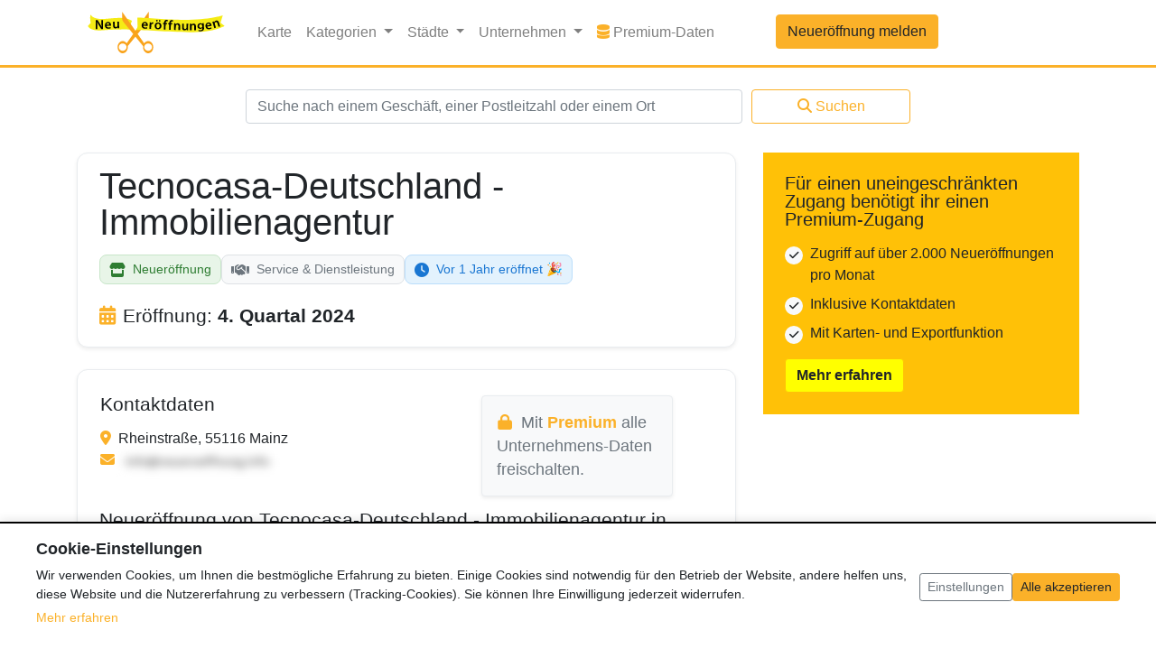

--- FILE ---
content_type: text/html; charset=UTF-8
request_url: https://www.neueroeffnung.info/mainz/tecnocasa-deutschland-immobilienagentur
body_size: 11920
content:
<!doctype html>
<html lang="de">
<head>
    <meta charset="utf-8">
    <meta name="viewport" content="width=device-width, initial-scale=1, shrink-to-fit=no">    
    
    
<title>[NEU] Tecnocasa-Deutschland - Immobilienagentur eröffnet in Mainz | Neueroeffnung.info</title>
<meta name="title" content="[NEU] Tecnocasa-Deutschland - Immobilienagentur eröffnet in Mainz | Neueroeffnung.info" />
    

<meta name="description" content="Tecnocasa-Deutschland - Immobilienagentur: Neueröffnung in Mainz ➤ Alle Infos zur Eröffnung ✓ Eröffnungsdatum & Location ✓ Hier erfährst du mehr!" />
    
    <meta name="csrf-token" content="NYVGRQvj1ZOZuccgYn6vHhcpDPhjR4aKPrc7x9Fm">
    <script>
        var _sysConf = {
            'formToken': 'https://www.neueroeffnung.info/token/?id=1769182317',
        };
    </script>
    <!-- v280322 -->

    <link rel="canonical" href="https://www.neueroeffnung.info/mainz/tecnocasa-deutschland-immobilienagentur"/>
    <link rel="icon" href="/favicon.ico" type="image/x-icon">
    <link rel="shortcut icon" href="/favicon.ico" type="image/x-icon">
    <link rel="icon" type="image/png" sizes="32x32" href="/favicon-32x32.png">
    <link rel="icon" type="image/png" sizes="16x16" href="/favicon-16x16.png">
    <link rel="apple-touch-icon" sizes="180x180" href="/apple-touch-icon.png">
    <link rel="icon" type="image/png" sizes="192x192" href="/android-chrome-192x192.png">
    <link rel="icon" type="image/png" sizes="512x512" href="/android-chrome-512x512.png">
    <link rel="manifest" href="/site.webmanifest">

    <!-- Bootstrap core CSS -->
    <link href="/css/app.css?id=311a46d7d8518e4121feb1640ef332ff" rel="stylesheet">

    <script type="application/ld+json">{"@context":"http:\/\/schema.org","@type":"BreadcrumbList","itemListElement":[{"@type":"ListItem","position":1,"item":{"@id":"https:\/\/www.neueroeffnung.info","name":"Neuer\u00f6ffnungen","image":null}},{"@type":"ListItem","position":2,"item":{"@id":"https:\/\/www.neueroeffnung.info\/branche\/dienstleistung","name":"Service & Dienstleistung","image":null}},{"@type":"ListItem","position":3,"item":{"@id":"https:\/\/www.neueroeffnung.info\/mainz\/tecnocasa-deutschland-immobilienagentur","name":"Tecnocasa-Deutschland - Immobilienagentur","image":null}}]}</script>

            <script type="application/ld+json">{"@context":"http:\/\/schema.org","@type":"AggregateRating","ratingValue":5,"ratingCount":1,"itemReviewed":{"@type":"LocalBusiness","name":"Tecnocasa-Deutschland - Immobilienagentur","description":"Die **Immobilienagentur Tecnocasa Deutschland** eröffnet voraussichtlich **Ende 2024** in der Rheinstraße in Mainz eine neue Filiale.","image":"https:\/\/www.neueroeffnung.info\/images\/logo.png","address":{"@type":"PostalAddress","streetAddress":"Rheinstraße ","addressLocality":"Mainz","addressRegion":"{&quot;id&quot;:11,&quot;country_code&quot;:&quot;DE&quot;,&quot;iso_code&quot;:&quot;DE-RP&quot;,&quot;name_de&quot;:&quot;Rheinland-Pfalz&quot;,&quot;created_at&quot;:&quot;2025-09-10T08:33:43.000000Z&quot;,&quot;updated_at&quot;:&quot;2025-09-10T08:33:43.000000Z&quot;}","postalCode":"55116"}}}</script>
    <script type="application/ld+json">{"@context":"http:\/\/schema.org","@type":"CreativeWork","datePublished":"2024-06-01T04:49:57","dateModified":"2024-06-01T04:49:57"}</script>

    
    
            <script>
                    </script>
            
    <script>
/**
 * Cookie Consent Cleanup Script
 * Deletes analytics cookies when consent is revoked
 */
(function() {
    'use strict';

    /**
     * Delete a cookie by name
     * @param {string} name - Cookie name
     * @param {string} path - Cookie path (default: '/')
     * @param {string} domain - Cookie domain (optional)
     */
    function deleteCookie(name, path, domain) {
        // Try to delete with current domain
        document.cookie = name + '=; expires=Thu, 01 Jan 1970 00:00:00 UTC; path=' + (path || '/') + ';';
        
        // Also try with domain (for subdomain cookies like .neueroeffnung.info)
        if (domain) {
            document.cookie = name + '=; expires=Thu, 01 Jan 1970 00:00:00 UTC; path=' + (path || '/') + '; domain=' + domain + ';';
        }
        
        // Try with leading dot
        if (domain && !domain.startsWith('.')) {
            document.cookie = name + '=; expires=Thu, 01 Jan 1970 00:00:00 UTC; path=' + (path || '/') + '; domain=.' + domain + ';';
        }
        
        // Try without domain (current hostname)
        const hostname = window.location.hostname;
        document.cookie = name + '=; expires=Thu, 01 Jan 1970 00:00:00 UTC; path=' + (path || '/') + '; domain=' + hostname + ';';
        
        // Try with leading dot for hostname
        if (hostname.includes('.')) {
            const parts = hostname.split('.');
            if (parts.length >= 2) {
                const rootDomain = '.' + parts.slice(-2).join('.');
                document.cookie = name + '=; expires=Thu, 01 Jan 1970 00:00:00 UTC; path=' + (path || '/') + '; domain=' + rootDomain + ';';
            }
        }
    }

    /**
     * Delete all Google Analytics cookies
     * This function is only called when analytics consent is NOT given
     */
    function deleteAnalyticsCookies() {
        // Get current domain
        const hostname = window.location.hostname;
        let rootDomain = null;
        
        // Extract root domain (e.g., neueroeffnung.info from local.neueroeffnung.info)
        if (hostname.includes('.')) {
            const parts = hostname.split('.');
            if (parts.length >= 2) {
                rootDomain = parts.slice(-2).join('.');
            }
        }

        // Delete all cookies starting with _ga (includes UA and GA4 cookies)
        // This removes all analytics cookies when user has not given consent
        const allCookies = document.cookie.split(';');
        allCookies.forEach(function(cookie) {
            const cookieName = cookie.split('=')[0].trim();
            // Delete all GA cookies: _ga, _ga_*, _gid, _gat
            if (cookieName.startsWith('_ga')) {
                deleteCookie(cookieName, '/', rootDomain);
            }
        });

        // Delete Google Analytics cookies for common domains
        const domains = rootDomain ? [rootDomain, '.' + rootDomain] : [];
        
        // Also try common GA cookie names (UA and GA4)
        const gaCookies = ['_ga', '_gid', '_gat'];
        domains.forEach(function(domain) {
            gaCookies.forEach(function(cookieName) {
                deleteCookie(cookieName, '/', domain);
            });
        });
        
        // Explicitly delete GA4 cookies (_ga_* pattern)
        // Delete GA4 cookies when user has not given analytics consent
        allCookies.forEach(function(cookie) {
            const cookieName = cookie.split('=')[0].trim();
            if (cookieName.match(/^_ga_[A-Z0-9]+$/)) {
                domains.forEach(function(domain) {
                    deleteCookie(cookieName, '/', domain);
                });
            }
        });
    }

    /**
     * Delete old Ezoic cookies (no longer used)
     */
    function deleteEzoicCookies() {
        const hostname = window.location.hostname;
        let rootDomain = null;
        
        if (hostname.includes('.')) {
            const parts = hostname.split('.');
            if (parts.length >= 2) {
                rootDomain = parts.slice(-2).join('.');
            }
        }

        // Ezoic cookies that should be deleted
        const ezoicCookies = [
            'ez-consent-tcf',
            'ezosuibasgeneris-1',
            'addtl_consent' // Google CMP cookie (might be from Ezoic integration)
        ];

        const domains = rootDomain ? [rootDomain, '.' + rootDomain, hostname] : [hostname];
        
        domains.forEach(function(domain) {
            ezoicCookies.forEach(function(cookieName) {
                deleteCookie(cookieName, '/', domain);
            });
        });
    }

    /**
     * Disable Google Analytics if loaded
     */
    function disableGoogleAnalytics() {
        // Disable Universal Analytics (ga) if it exists
        if (typeof window.ga !== 'undefined') {
            // Override ga to prevent tracking
            window.ga = function() {
                // Do nothing - prevent tracking
            };
        }

        // Disable gtag if it exists (for GA4 compatibility)
        if (typeof window.gtag !== 'undefined') {
            // Override gtag to prevent tracking
            window.gtag = function() {
                // Do nothing - prevent tracking
            };
        }

        // Clear dataLayer (for GA4)
        if (typeof window.dataLayer !== 'undefined') {
            window.dataLayer = [];
        }

        // Remove Google Analytics scripts (both UA and GA4)
        const scripts = document.querySelectorAll('script[src*="googletagmanager.com"], script[src*="google-analytics.com"]');
        scripts.forEach(function(script) {
            script.remove();
        });
    }

    /**
     * Cleanup analytics when consent is revoked
     */
    window.cookieConsentCleanup = function() {
        deleteAnalyticsCookies();
        disableGoogleAnalytics();
    };

    /**
     * Cleanup all non-necessary cookies (analytics + old Ezoic cookies)
     */
    window.cookieConsentCleanupAll = function() {
        deleteAnalyticsCookies();
        deleteEzoicCookies();
        disableGoogleAnalytics();
    };

    // Auto-cleanup if no analytics consent
        if (document.readyState === 'loading') {
        document.addEventListener('DOMContentLoaded', function() {
            cookieConsentCleanup();
            deleteEzoicCookies(); // Also delete old Ezoic cookies
        });
    } else {
        cookieConsentCleanup();
        deleteEzoicCookies(); // Also delete old Ezoic cookies
    }
    })();
</script>

    
        
        
    

    <script>
        window.siteLocale = 'de';
        
            </script>

    
</head>

<body data-route="entry.show">

<header>
    <nav class="navbar navbar-expand-lg navbar-light bg-white border-amber" style="border-bottom: 3px solid;">
    <div class="container">
        <a class="navbar-brand" href="https://www.neueroeffnung.info">
                            <img class="fluid" src="https://www.neueroeffnung.info/images/logo.svg" width="176" height="53" alt="Logo">
                        </a>
        <button class="navbar-toggler" type="button" data-toggle="collapse" data-target="#navbarCollapse"
                aria-controls="navbarCollapse"
                aria-expanded="false" aria-label="Toggle navigation">
            <span class="navbar-toggler-icon"></span>
        </button>
        <div class="collapse navbar-collapse" id="navbarCollapse">
            <ul class="navbar-nav mr-auto">
                <li class="nav-item">
                    <a class="nav-link" href="https://www.neueroeffnung.info/karte">Karte</a>
                </li>
                <li class="nav-item dropdown">
                    <a class="nav-link dropdown-toggle" href="#" id="navbarDropdownCategories" role="button"
                       data-toggle="dropdown" aria-haspopup="true"
                       aria-expanded="false" v-pre>
                        Kategorien
                    </a>
                    <div class="dropdown-menu">
                                                                                    <a class="dropdown-item" href="https://www.neueroeffnung.info/branche/aerzte-gesundheit">
                                                                                <i class="fa-solid fa-stethoscope me-2 category-icon"></i>
                                                                                Ärzte &amp; Gesundheit
                                </a>
                                                                                                                <a class="dropdown-item" href="https://www.neueroeffnung.info/branche/baeckereien">
                                                                                <i class="fa-solid fa-bread-slice me-2 category-icon"></i>
                                                                                Bäckereien
                                </a>
                                                                                                                <a class="dropdown-item" href="https://www.neueroeffnung.info/branche/baumaerkte">
                                                                                <i class="fa-solid fa-hammer me-2 category-icon"></i>
                                                                                Baumärkte
                                </a>
                                                                                                                <a class="dropdown-item" href="https://www.neueroeffnung.info/branche/beauty">
                                                                                <i class="fa-solid fa-spa me-2 category-icon"></i>
                                                                                Beauty
                                </a>
                                                                                                                <a class="dropdown-item" href="https://www.neueroeffnung.info/branche/kitakindergarten">
                                                                                <i class="fa-solid fa-school me-2 category-icon"></i>
                                                                                Bildung &amp; Erziehung
                                </a>
                                                                                                                <a class="dropdown-item" href="https://www.neueroeffnung.info/branche/drogerie">
                                                                                <i class="fa-solid fa-pump-soap me-2 category-icon"></i>
                                                                                Drogerie
                                </a>
                                                                                                                <a class="dropdown-item" href="https://www.neueroeffnung.info/branche/einkaufszentrum">
                                                                                <i class="fa-solid fa-store me-2 category-icon"></i>
                                                                                Einkaufszentrum
                                </a>
                                                                                                                                                                    <a class="dropdown-item" href="https://www.neueroeffnung.info/branche/freizeit">
                                                                                <i class="fa-solid fa-futbol me-2 category-icon"></i>
                                                                                Freizeit &amp; Sport
                                </a>
                                                                                                                <a class="dropdown-item" href="https://www.neueroeffnung.info/branche/gastronomie">
                                                                                <i class="fa-solid fa-utensils me-2 category-icon"></i>
                                                                                Gastronomie
                                </a>
                                                                                                                                                                    <a class="dropdown-item" href="https://www.neueroeffnung.info/branche/hotel">
                                                                                <i class="fa-solid fa-bed me-2 category-icon"></i>
                                                                                Hotels &amp; Unterkünfte
                                </a>
                                                                                                                <a class="dropdown-item" href="https://www.neueroeffnung.info/branche/mode">
                                                                                <i class="fa-solid fa-tshirt me-2 category-icon"></i>
                                                                                Mode
                                </a>
                                                                                                                <a class="dropdown-item" href="https://www.neueroeffnung.info/branche/non-food-discounter">
                                                                                <i class="fa-solid fa-percent me-2 category-icon"></i>
                                                                                Non-Food-Discounter
                                </a>
                                                                                                                <a class="dropdown-item" href="https://www.neueroeffnung.info/branche/dienstleistung">
                                                                                <i class="fa-solid fa-handshake me-2 category-icon"></i>
                                                                                Service &amp; Dienstleistung
                                </a>
                                                                                                                <a class="dropdown-item" href="https://www.neueroeffnung.info/branche/shops">
                                                                                <i class="fa-solid fa-tags me-2 category-icon"></i>
                                                                                Shops &amp; Läden
                                </a>
                                                                                                                <a class="dropdown-item" href="https://www.neueroeffnung.info/branche/supermaerkte">
                                                                                <i class="fa-solid fa-shopping-cart me-2 category-icon"></i>
                                                                                Supermärkte &amp; Discounter
                                </a>
                                                                            
                        <!-- Gerüchte-Kategorie separat am Ende -->
                                                                                                                                                                                                                                                                                                                                                                                                                                                                                                                                                                                                                            <div class="dropdown-divider"></div>
                                <a class="dropdown-item text-muted" href="https://www.neueroeffnung.info/branche/geruechte" style="opacity: 0.85;">
                                    <i class="fa-solid fa-comment-dots me-2 category-icon"></i>
                                    Gerüchte
                                </a>
                                                                                                                                                                                                                                                                                                                                                                                                </div>
                </li>
                <li class="nav-item dropdown">
                    <a class="nav-link dropdown-toggle" href="#" id="navbarDropdownCities" role="button"
                       data-toggle="dropdown" aria-haspopup="true"
                       aria-expanded="false" v-pre>
                        Städte
                    </a>
                    <div class="dropdown-menu featured-cities-dropdown-menu" aria-labelledby="navbarDropdownCities">
                        <div class="row">
                            <div class="col-6">
                                                                    <a class="dropdown-item"
                                       href="https://www.neueroeffnung.info/stadt/aachen">Aachen</a>
                                                                                                        <a class="dropdown-item"
                                       href="https://www.neueroeffnung.info/stadt/augsburg">Augsburg</a>
                                                                                                        <a class="dropdown-item"
                                       href="https://www.neueroeffnung.info/stadt/berlin">Berlin</a>
                                                                                                        <a class="dropdown-item"
                                       href="https://www.neueroeffnung.info/stadt/bielefeld">Bielefeld</a>
                                                                                                        <a class="dropdown-item"
                                       href="https://www.neueroeffnung.info/stadt/bochum">Bochum</a>
                                                                                                        <a class="dropdown-item"
                                       href="https://www.neueroeffnung.info/stadt/bonn">Bonn</a>
                                                                                                        <a class="dropdown-item"
                                       href="https://www.neueroeffnung.info/stadt/braunschweig">Braunschweig</a>
                                                                                                        <a class="dropdown-item"
                                       href="https://www.neueroeffnung.info/stadt/bremen">Bremen</a>
                                                                                                        <a class="dropdown-item"
                                       href="https://www.neueroeffnung.info/stadt/chemnitz">Chemnitz</a>
                                                                                                        <a class="dropdown-item"
                                       href="https://www.neueroeffnung.info/stadt/dortmund">Dortmund</a>
                                                                                                        <a class="dropdown-item"
                                       href="https://www.neueroeffnung.info/stadt/dresden">Dresden</a>
                                                                                                        <a class="dropdown-item"
                                       href="https://www.neueroeffnung.info/stadt/duisburg">Duisburg</a>
                                                                                                        <a class="dropdown-item"
                                       href="https://www.neueroeffnung.info/stadt/d%C3%BCsseldorf">Düsseldorf</a>
                                                                                                        <a class="dropdown-item"
                                       href="https://www.neueroeffnung.info/stadt/essen">Essen</a>
                                                                                                        <a class="dropdown-item"
                                       href="https://www.neueroeffnung.info/stadt/frankfurt%20am%20Main">Frankfurt a. Main</a>
                                                                </div>
                            <div class="col-6">
                                                                                                    <a class="dropdown-item"
                                       href="https://www.neueroeffnung.info/stadt/gelsenkirchen">Gelsenkirchen</a>
                                                                                                        <a class="dropdown-item"
                                       href="https://www.neueroeffnung.info/stadt/hamburg">Hamburg</a>
                                                                                                        <a class="dropdown-item"
                                       href="https://www.neueroeffnung.info/stadt/hannover">Hannover</a>
                                                                                                        <a class="dropdown-item"
                                       href="https://www.neueroeffnung.info/stadt/karlsruhe">Karlsruhe</a>
                                                                                                        <a class="dropdown-item"
                                       href="https://www.neueroeffnung.info/stadt/kiel">Kiel</a>
                                                                                                        <a class="dropdown-item"
                                       href="https://www.neueroeffnung.info/stadt/k%C3%B6ln">Köln</a>
                                                                                                        <a class="dropdown-item"
                                       href="https://www.neueroeffnung.info/stadt/leipzig">Leipzig</a>
                                                                                                        <a class="dropdown-item"
                                       href="https://www.neueroeffnung.info/stadt/mannheim">Mannheim</a>
                                                                                                        <a class="dropdown-item"
                                       href="https://www.neueroeffnung.info/stadt/m%C3%B6nchengladbach">Mönchengladbach</a>
                                                                                                        <a class="dropdown-item"
                                       href="https://www.neueroeffnung.info/stadt/m%C3%BCnchen">München</a>
                                                                                                        <a class="dropdown-item"
                                       href="https://www.neueroeffnung.info/stadt/m%C3%BCnster">Münster</a>
                                                                                                        <a class="dropdown-item"
                                       href="https://www.neueroeffnung.info/stadt/n%C3%BCrnberg">Nürnberg</a>
                                                                                                        <a class="dropdown-item"
                                       href="https://www.neueroeffnung.info/stadt/stuttgart">Stuttgart</a>
                                                                                                        <a class="dropdown-item"
                                       href="https://www.neueroeffnung.info/stadt/wiesbaden">Wiesbaden</a>
                                                                                                        <a class="dropdown-item"
                                       href="https://www.neueroeffnung.info/stadt/wuppertal">Wuppertal</a>
                                                                                                </div>
                        </div>
                    </div>
                </li>
                <li class="nav-item dropdown">
                    <a class="nav-link dropdown-toggle" href="#" id="navbarDropdownCorporations" role="button"
                       data-toggle="dropdown" aria-haspopup="true"
                       aria-expanded="false" v-pre>
                        Unternehmen
                    </a>
                    <div class="dropdown-menu featured-cities-dropdown-menu" aria-labelledby="navbarDropdownCorporations" style="min-width: 600px; max-width: 100vw; width: 100%;">
                        <style>
                            @media (max-width: 767px) {
                                .featured-cities-dropdown-menu {
                                    min-width: auto !important;
                                    width: 100% !important;
                                }
                            }
                        </style>
                        <div class="row">
                                                        <div class="col-12 col-md-4">
                                                                    <a class="dropdown-item" href="https://www.neueroeffnung.info/unternehmen/aldi">ALDI</a>
                                                                    <a class="dropdown-item" href="https://www.neueroeffnung.info/unternehmen/bauhaus">BAUHAUS</a>
                                                                    <a class="dropdown-item" href="https://www.neueroeffnung.info/unternehmen/burger-king">Burger King</a>
                                                                    <a class="dropdown-item" href="https://www.neueroeffnung.info/unternehmen/decathlon">Decathlon</a>
                                                                    <a class="dropdown-item" href="https://www.neueroeffnung.info/unternehmen/deichmann">DEICHMANN</a>
                                                                    <a class="dropdown-item" href="https://www.neueroeffnung.info/unternehmen/denner">Denner</a>
                                                                    <a class="dropdown-item" href="https://www.neueroeffnung.info/unternehmen/dm-drogerie">dm - drogerie markt</a>
                                                                    <a class="dropdown-item" href="https://www.neueroeffnung.info/unternehmen/edeka">EDEKA</a>
                                                                    <a class="dropdown-item" href="https://www.neueroeffnung.info/unternehmen/ernstings-family">Ernsting&#039;s family</a>
                                                                    <a class="dropdown-item" href="https://www.neueroeffnung.info/unternehmen/jysk">JYSK</a>
                                                            </div>
                            <div class="col-12 col-md-4">
                                                                    <a class="dropdown-item" href="https://www.neueroeffnung.info/unternehmen/kaufland">Kaufland</a>
                                                                    <a class="dropdown-item" href="https://www.neueroeffnung.info/unternehmen/kfc">KFC</a>
                                                                    <a class="dropdown-item" href="https://www.neueroeffnung.info/unternehmen/lidl">Lidl</a>
                                                                    <a class="dropdown-item" href="https://www.neueroeffnung.info/unternehmen/mcdonald">McDonald&#039;s</a>
                                                                    <a class="dropdown-item" href="https://www.neueroeffnung.info/unternehmen/m%C3%BCller%20drogerie">MÜLLER Drogeriemarkt</a>
                                                                    <a class="dropdown-item" href="https://www.neueroeffnung.info/unternehmen/netto">Netto</a>
                                                                    <a class="dropdown-item" href="https://www.neueroeffnung.info/unternehmen/norma">NORMA</a>
                                                                    <a class="dropdown-item" href="https://www.neueroeffnung.info/unternehmen/obi">Obi</a>
                                                                    <a class="dropdown-item" href="https://www.neueroeffnung.info/unternehmen/penny">Penny</a>
                                                                    <a class="dropdown-item" href="https://www.neueroeffnung.info/unternehmen/pfennigpfeiffer">Pfennigpfeiffer</a>
                                                            </div>
                            <div class="col-12 col-md-4">
                                                                    <a class="dropdown-item" href="https://www.neueroeffnung.info/unternehmen/poco">POCO</a>
                                                                    <a class="dropdown-item" href="https://www.neueroeffnung.info/unternehmen/rewe">REWE</a>
                                                                    <a class="dropdown-item" href="https://www.neueroeffnung.info/unternehmen/rossmann">ROSSMANN</a>
                                                                    <a class="dropdown-item" href="https://www.neueroeffnung.info/unternehmen/sephora">Sephora</a>
                                                                    <a class="dropdown-item" href="https://www.neueroeffnung.info/unternehmen/takko">Takko</a>
                                                                    <a class="dropdown-item" href="https://www.neueroeffnung.info/unternehmen/tedi">TEDi</a>
                                                                    <a class="dropdown-item" href="https://www.neueroeffnung.info/unternehmen/thalia">Thalia</a>
                                                                    <a class="dropdown-item" href="https://www.neueroeffnung.info/unternehmen/tk-maxx">TK Maxx</a>
                                                                    <a class="dropdown-item" href="https://www.neueroeffnung.info/unternehmen/woolworth">Woolworth</a>
                                                                    <a class="dropdown-item" href="https://www.neueroeffnung.info/unternehmen/wreesmann">WREESMANN</a>
                                                            </div>
                        </div>
                    </div>
                </li>
                                                    <li class="nav-item">
                        <a class="nav-link" href="https://www.neueroeffnungsdaten.de/" target="_blank">
                            <i class="fas fa-database" style="color: #FBB129;"></i>
                            Premium-Daten
                            <span class="sr-only">Premium-Daten</span>
                        </a>
                    </li>
                                <li class="nav-item new-entry-button">
                    <a class="btn btn-primary col" href="https://www.neueroeffnung.info/entries/create">
                        Neueröffnung melden
                    </a>
                </li>
            </ul>
            <ul class="navbar-nav mt-2 mt-md-0">
                            </ul>
            <div class="d-block d-sm-none">
                <form class="mt-4" action="https://www.neueroeffnung.info/suche" method="POST">
                    <input type="hidden" name="_token" value="NYVGRQvj1ZOZuccgYn6vHhcpDPhjR4aKPrc7x9Fm">
                    <div class="form-row justify-content-center">
                        <div class="col-md-6">
                            <input name="search_query"
                                   class="form-control " type="text"
                                   placeholder="Suche nach einem Geschäft, einer Postleitzahl oder einem Ort"></input>
                            <div class="invalid-feedback">
                                
                            </div>
                        </div>
                        <div class="col-md-2 mt-2 mt-md-0">
                            <button class="btn btn-outline-primary col">
                                <i class="fas fa-search" style="margin-right: 4px;"></i>Suchen
                            </button>
                        </div>
                    </div>
                </form>
            </div>
        </div>
    </div>
</nav>
<div class="container search-form-container" style="background-color: white;">
    <div class="d-none d-sm-block">
        <div class="row">
            <div class="col-md-12">
                <form class="mt-4" action="https://www.neueroeffnung.info/suche" method="POST">
                    <input type="hidden" name="_token" value="NYVGRQvj1ZOZuccgYn6vHhcpDPhjR4aKPrc7x9Fm">
                    <div class="form-row justify-content-center">
                        <div class="col-md-6">
                            <input name="search_query"
                                   class="form-control " type="text"
                                   placeholder="Suche nach einem Geschäft, einer Postleitzahl oder einem Ort"></input>
                            <div class="invalid-feedback">
                                
                            </div>
                        </div>
                        <div class="col-md-2 mt-2 mt-md-0">
                            <button class="btn btn-outline-primary col">
                                <i class="fas fa-search" style="margin-right: 4px;"></i>Suchen
                            </button>
                        </div>
                    </div>
                </form>
            </div>
        </div>
    </div>
</div>
</header>

<main role="main" class="container bg-white pt-4">
    <div class="row">
        <div class="col">
            


    <div class="entry-details mt-4">
        <div class="row justify-content-center">
            <div class="col-md-12">
                                
                <!-- Hauptinformationen Box -->
                <div class="card mb-4 shadow-sm info-box" style="border: 1px solid #e9ecef; border-radius: 12px;">
                    <div class="card-body px-4 py-3">
                        <h1 class="entry-title mb-3">Tecnocasa-Deutschland - Immobilienagentur</h1>
                        <!-- Alle Badges zusammen -->
                        <div class="entry-badges mb-2">
                            <div class="entry-badge entry-badge-primary" data-entry-type="new_opening">
                                                                    <i class="fas fa-store"></i>
                                                                Neueröffnung
                            </div>
                            <a href="https://www.neueroeffnung.info/branche/dienstleistung" class="entry-badge entry-badge-secondary text-decoration-none">
                                                                        <i class="fa-solid fa-handshake me-2"></i>
                                                                        Service &amp; Dienstleistung
                            </a>

                            <div class="entry-badge countdown-badge-past">
                    <i class="fas fa-clock"></i>
                    Vor 1 Jahr eröffnet 🎉
                </div>
                        </div>

                        <!-- Eröffnungsdatum -->
                        <h2 class="mb-2 mt-4">
                            <i class="fas fa-calendar-alt text-primary mr-2"></i>Eröffnung: <span class="font-weight-bold">4. Quartal 2024</span>
                                                    </h2>
                    </div>
                </div>

                <!-- Detailinformationen Box -->
                <div class="card shadow-sm" style="border: 1px solid #e9ecef; border-radius: 12px;">
                    <div class="card-body p-4">
                        <div class="row">
                                                                <div class="ml-md-3 mb-3 mt-1">
                            <div class="row">
                                <div class="col-md-7">
                                    <div class="position-relative">
                                        <h2>Kontaktdaten</h2>
                                        <i class="fas fa-map-marker-alt mr-1 text-amber" data-toggle="tooltip" data-placement="top" title="Adresse"></i>
                                        Rheinstraße, 55116 Mainz
                                    </div>
                                                                                                                                                                                                <div>
                                                <i class="fas fa-envelope mr-1 text-amber" data-toggle="tooltip" data-placement="top" title="E-Mail"></i>
                                                <span class="blur-effect">
                                                    <img src="https://www.neueroeffnung.info/images/mail.jpg" width="210">
                                                </span>
                                            </div>
                                                                            
                                                                        

                                </div>
                                                                                                            <div class="col-md-4 mr-md-3">
                                            <div class="text-muted p-3 rounded shadow-sm" style="font-size: 1.1rem; background-color: #f8f9fa; border: 1px solid #e9ecef;">
                                                <svg class="mr-1 text-primary" style="width: 1em; height: 1em; vertical-align: -0.125em;" xmlns="http://www.w3.org/2000/svg" viewBox="0 0 448 512">
                                                    <path fill="currentColor" d="M144 144v48H304V144c0-44.2-35.8-80-80-80s-80 35.8-80 80zM80 192V144C80 64.5 144.5 0 224 0s144 64.5 144 144v48h16c35.3 0 64 28.7 64 64V448c0 35.3-28.7 64-64 64H64c-35.3 0-64-28.7-64-64V256c0-35.3 28.7-64 64-64H80z"/>
                                                </svg>
                                                                                                    Mit <a href="https://www.neueroeffnungsdaten.de/" target="_blank" class="text-primary font-weight-bold">Premium</a> alle Unternehmens-Daten freischalten.
                                                                                            </div>
                                        </div>
                                                                                                </div>
                        </div>
                    

                </div>
                                    <h2>Neueröffnung von Tecnocasa-Deutschland - Immobilienagentur in Mainz</h2>
                    <div class="text-wrap-break-word"><p>Die <strong>Immobilienagentur Tecnocasa Deutschland</strong> eröffnet voraussichtlich <strong>Ende 2024</strong> in der Rheinstraße in Mainz eine neue Filiale.</p>
</div>
                

                
                

                                            </div>
                </div>
            </div>
        </div>
        

        <div class="row mt-0">
            <div class="col">
                                <div class="mt-2 mb-4 d-flex justify-content-between">
                    <div>
                                                
                        <script>
                        document.addEventListener('DOMContentLoaded', function() {
                            const verifyForm = document.getElementById('verify-data-form');
                            const verifyBtn = document.getElementById('verify-data-btn');
                            const feedbackDiv = document.getElementById('verification-feedback');
                            
                            console.log('Verify form found:', verifyForm);
                            console.log('Verify button found:', verifyBtn);
                            console.log('Feedback div found:', feedbackDiv);
                            
                            if (verifyForm && verifyBtn) {
                                verifyForm.addEventListener('submit', function(e) {
                                    e.preventDefault(); // Verhindere normale Formular-Übermittlung
                                    
                                    console.log('Form submitted!');
                                    
                                    // Bestätigungsabfrage
                                    if (!confirm('Bitte verwende diesen Button nur, wenn du diesen Eintrag geprüft hast und bestätigen kannst, dass er aktuell ist, ohne dass Änderungen vorgenommen werden müssen. Möchtest du diese Daten wirklich als aktuell markieren?')) {
                                        return; // Abbrechen wenn nicht bestätigt
                                    }
                                    
                                    const originalText = verifyBtn.innerHTML;
                                    
                                    // Button deaktivieren und Loading-Status
                                    verifyBtn.disabled = true;
                                    verifyBtn.innerHTML = '<i class="fas fa-spinner fa-spin"></i> Wird verifiziert...';
                                    
                                    // Formular-Daten sammeln
                                    const formData = new FormData(verifyForm);
                                    
                                    // AJAX-Request
                                    fetch(verifyForm.action, {
                                        method: 'POST',
                                        body: formData,
                                        headers: {
                                            'Accept': 'application/json',
                                            'X-Requested-With': 'XMLHttpRequest'
                                        }
                                    })
                                    .then(async response => {
                                        const status = response.status;
                                        let data;
                                        try {
                                            data = await response.json();
                                        } catch (e) {
                                            data = { error: await response.text() };
                                        }
                                        return { ok: response.ok, status, data };
                                    })
                                    .then(({ ok, status, data }) => {
                                        console.log('Response data:', data);
                                        if (ok && data.success) {
                                            // Erfolg
                                            verifyBtn.innerHTML = '<i class="fas fa-check"></i> Verifiziert!';
                                            verifyBtn.classList.remove('btn-outline-success');
                                            verifyBtn.classList.add('btn-success');
                                            verifyBtn.style.cursor = 'not-allowed';
                                            
                                            // Feedback anzeigen
                                            if (feedbackDiv) {
                                                feedbackDiv.innerHTML = `
                                                    <div class="alert alert-success alert-sm">
                                                        <i class="fas fa-check-circle"></i> ${data.message}
                                                    </div>
                                                `;
                                                feedbackDiv.style.display = 'block';
                                            }
                                            
                                            // Seite nach 2 Sekunden neu laden um Historie zu zeigen
                                            setTimeout(() => {
                                                window.location.reload();
                                            }, 2000);
                                        } else {
                                            // Fehler
                                            verifyBtn.disabled = false;
                                            verifyBtn.innerHTML = originalText;
                                            
                                            if (feedbackDiv) {
                                                feedbackDiv.innerHTML = `
                                                    <div class="alert alert-danger alert-sm">
                                                        <i class="fas fa-exclamation-circle"></i> ${data.error || data.message || (status === 422 ? 'Bereits heute verifiziert' : status === 403 ? 'Nicht berechtigt' : 'Unbekannter Fehler')}
                                                    </div>
                                                `;
                                                feedbackDiv.style.display = 'block';
                                            }
                                        }
                                    })
                                    .catch(error => {
                                        console.error('Fetch error:', error);
                                        verifyBtn.disabled = false;
                                        verifyBtn.innerHTML = originalText;
                                        
                                        if (feedbackDiv) {
                                            feedbackDiv.innerHTML = `
                                                <div class="alert alert-danger alert-sm">
                                                    <i class="fas fa-exclamation-circle"></i> Fehler beim Verifizieren: ${error.message}
                                                </div>
                                            `;
                                            feedbackDiv.style.display = 'block';
                                        }
                                    });
                                });
                            } else {
                                console.log('Verify form or button not found!');
                            }
                        });
                        </script>
                    </div>
                    <div>
                        <!-- Daten aktuell Button -->
                                                
                                                <a class="btn btn-outline-primary"
                           href="https://www.neueroeffnung.info/entries/notify-error/243440"
                           rel="nofollow">Fehler melden</a>
                    </div>
                </div>
                
                <!-- Feedback für Datenverifikation -->
                <div id="verification-feedback" class="mt-2" style="display: none;"></div>
            </div>
        </div>
                    <div class="row justify-content-left mb-4">
                <div class="col-sm-12">
                    <h4 id="nearby" class="mb-3"><i class="fas fa-map-marked-alt text-primary mr-2"></i>Neueröffnungen in der Umgebung <span class="float-right text-muted" style="font-size: 0.8em; font-weight: normal;">(Luftlinie)</span></h4>
                </div>
                <div class="col-sm-12">
                    <table class="table table-responsive w-100 d-block d-md-table modern-table" style="table-layout: fixed;">
                        <thead>
                        <tr>
                            <th scope="col" style="width: 60%;">
                                Unternehmen
                            </th>
                            <th scope="col" class="text-right" style="width: 20%;">
                                Eröffnung
                            </th>
                            <th scope="col" class="text-right" style="width: 20%;">
                                Entfernung
                            </th>
                        </tr>
                        </thead>
                        <tbody>
                                                    <tr>
                                <td>
                                    <a href="https://www.neueroeffnung.info/mainz/liebdich-in-mainz-entspannt-abnehmen">
                                        <h3 class="d-inline" style="font-size: 1rem;">Liebdich in Mainz - Entspannt abnehmen</h3>
                                    </a>
                                    <span class="text-muted"> (Mainz)</span>
                                </td>
                                <td class="text-small text-right">
                                    2026
                                </td>
                                <td class="text-small text-right">
                                    0,1
                                     km
                                </td>
                            </tr>
                                                    <tr>
                                <td>
                                    <a href="https://www.neueroeffnung.info/mainz/ag-physiotherapie-rheinblick">
                                        <h3 class="d-inline" style="font-size: 1rem;">AG Physiotherapie Rheinblick</h3>
                                    </a>
                                    <span class="text-muted"> (Mainz)</span>
                                </td>
                                <td class="text-small text-right">
                                    Januar 2026
                                </td>
                                <td class="text-small text-right">
                                    0,2
                                     km
                                </td>
                            </tr>
                                                    <tr>
                                <td>
                                    <a href="https://www.neueroeffnung.info/mainz/edeka_706">
                                        <h3 class="d-inline" style="font-size: 1rem;">EDEKA</h3>
                                    </a>
                                    <span class="text-muted"> (Mainz)</span>
                                </td>
                                <td class="text-small text-right">
                                    2. Halbjahr 2026
                                </td>
                                <td class="text-small text-right">
                                    0,3
                                     km
                                </td>
                            </tr>
                                                    <tr>
                                <td>
                                    <a href="https://www.neueroeffnung.info/mainz/einkaufs-und-erlebnisquartier-lu">
                                        <h3 class="d-inline" style="font-size: 1rem;">Einkaufs- und Erlebnisquartier Lu:</h3>
                                    </a>
                                    <span class="text-muted"> (Mainz)</span>
                                </td>
                                <td class="text-small text-right">
                                    2026
                                </td>
                                <td class="text-small text-right">
                                    0,3
                                     km
                                </td>
                            </tr>
                                                    <tr>
                                <td>
                                    <a href="https://www.neueroeffnung.info/mainz/tribe-hotel_2">
                                        <h3 class="d-inline" style="font-size: 1rem;">Tribe Hotel</h3>
                                    </a>
                                    <span class="text-muted"> (Mainz)</span>
                                </td>
                                <td class="text-small text-right">
                                    2026
                                </td>
                                <td class="text-small text-right">
                                    0,3
                                     km
                                </td>
                            </tr>
                                                    <tr>
                                <td>
                                    <a href="https://www.neueroeffnung.info/mainz/engelhorn-sportbekleidung">
                                        <h3 class="d-inline" style="font-size: 1rem;">Engelhorn Sportbekleidung</h3>
                                    </a>
                                    <span class="text-muted"> (Mainz)</span>
                                </td>
                                <td class="text-small text-right">
                                    2026
                                </td>
                                <td class="text-small text-right">
                                    0,3
                                     km
                                </td>
                            </tr>
                                                    <tr>
                                <td>
                                    <a href="https://www.neueroeffnung.info/mainz/museum-fuer-archaeologie-im-leiza">
                                        <h3 class="d-inline" style="font-size: 1rem;">Museum für Archäologie im LEIZA</h3>
                                    </a>
                                    <span class="text-muted"> (Mainz)</span>
                                </td>
                                <td class="text-small text-right">
                                    1. Halbjahr 2027
                                </td>
                                <td class="text-small text-right">
                                    0,4
                                     km
                                </td>
                            </tr>
                                                    <tr>
                                <td>
                                    <a href="https://www.neueroeffnung.info/mainz/roemisch-germanisches-zentralmuseum">
                                        <h3 class="d-inline" style="font-size: 1rem;">Museum für Antike Schifffahrt</h3>
                                    </a>
                                    <span class="text-muted"> (Mainz)</span>
                                </td>
                                <td class="text-small text-right">
                                    3. Quartal 2026
                                </td>
                                <td class="text-small text-right">
                                    0,6
                                     km
                                </td>
                            </tr>
                                                    <tr>
                                <td>
                                    <a href="https://www.neueroeffnung.info/mainz/muncheez-burger">
                                        <h3 class="d-inline" style="font-size: 1rem;">Muncheez Burger</h3>
                                    </a>
                                    <span class="text-muted"> (Mainz)</span>
                                </td>
                                <td class="text-small text-right">
                                    03.01.2026
                                </td>
                                <td class="text-small text-right">
                                    0,7
                                     km
                                </td>
                            </tr>
                                                    <tr>
                                <td>
                                    <a href="https://www.neueroeffnung.info/mainz/langhaaar-aileen-lang-friseursalon">
                                        <h3 class="d-inline" style="font-size: 1rem;">Langhaaar - Aileen Lang -Friseursalon</h3>
                                    </a>
                                    <span class="text-muted"> (Mainz)</span>
                                </td>
                                <td class="text-small text-right">
                                    02.01.2026
                                </td>
                                <td class="text-small text-right">
                                    0,9
                                     km
                                </td>
                            </tr>
                                                </tbody>
                    </table>
                </div>
            </div>
                    </div>
        </div>
        <div class="col-lg-4">
                
    
            <div class="bg-warning p-4 mt-4 mb-4">
    <div>
        <h2 class="h5 mb-3" style="font-weight: 100;">Für einen uneingeschränkten Zugang benötigt ihr einen <strong>Premium-Zugang</strong></h2>
        <ul class="list-unstyled">
            <li class="mb-2 d-flex align-items-start">
                <span class="mt-1 badge badge-light mr-2 circle-badge"><i class="fas fa-check"></i></span> 
                <span>Zugriff auf über 2.000 Neueröffnungen pro Monat</span>
            </li>
            <li class="mb-2 d-flex align-items-start">
                <span class="mt-1 badge badge-light mr-2 circle-badge"><i class="fas fa-check"></i></span> 
                <span>Inklusive Kontaktdaten</span>
            </li>
            <li class="d-flex align-items-start">
                <span class="mt-1 badge badge-light mr-2 circle-badge"><i class="fas fa-check"></i></span> 
                <span>Mit Karten- und Exportfunktion</span>
            </li>
        </ul>
        <a href="https://www.neueroeffnungsdaten.de/" target="_blank" class="btn btn-warning font-weight-bold" style="background-color: yellow;">Mehr erfahren</a>
    </div> 
</div>
    
            </div>
    </div>
    </main>

<footer class="bg-dark text-white">
    <div class="container">
        <div class="row">
            <div class="col-md-12 my-4">
                <div class="my-1"><strong>Über Neueroeffnung.info</strong></div>
                <div class="text">
                    Neueroeffnung.info ist das <strong>größte Portal für Neu- und Wiedereröffnungen in Deutschland, Österreich und der Schweiz</strong>. Wir veröffentlichen und aktualisieren jeden Monat tausende Neueröffnungen und Wiedereröffnungen, über 180.000 Neueröffnungen insgesamt.
                </div>
            </div>
        </div>

        <div class="row">
            <div class="col-sm-12 my-4">
                <div class="my-1">Informationen</div>
                <div class="text">

                </div>
                <ul class="list-inline">

                                            <li class="list-inline-item">
                            <a href="https://www.neueroeffnung.info/ueber-uns">Über Uns</a>
                        </li>
                        <li class="list-inline-item">|</li>
                        <li class="list-inline-item">
                            <a href="https://www.neueroeffnung.info/geschaeftsinhaber">Geschäftsinhaber</a>
                        </li>
                        <li class="list-inline-item">|</li>
                        <li class="list-inline-item">
                            <a href="https://www.neueroeffnungsdaten.de/">B2B</a>
                        </li>
                        <li class="list-inline-item">|</li>
                    
                                        
                    <li class="list-inline-item">
                        <a href="https://www.neueroeffnung.info/kontakt_formular">Kontakt</a>
                    </li>
                    <li class="list-inline-item">|</li>
                    
                    <li class="list-inline-item">
                        <a href="https://www.neueroeffnung.info/nutzungsbedingungen">Nutzungsbedingungen</a>
                    </li>
                    <li class="list-inline-item">|</li>
                    
                    <li class="list-inline-item">
                        <a href="https://www.neueroeffnung.info/datenschutz">Datenschutz</a>
                    </li>
                    <li class="list-inline-item">|</li>
                    <li class="list-inline-item">
                        <a href="https://www.neueroeffnung.info/cookie-einstellungen">Cookie-Einstellungen</a>
                    </li>
                    
                                            <li class="list-inline-item">|</li>
                        <li class="list-inline-item">
                            <a href="https://www.neueroeffnung.info/impressum">Impressum</a>
                        </li>
                                        
                                            <li class="list-inline-item">|</li>
                        <li class="list-inline-item">
                            <a href="https://www.neueroeffnung.info/login">Anmelden</a>
                        </li>
                                        
                                        
                                    </ul>
            </div>
        </div>
            </div>
</footer>
<div id="cookie-consent-banner" class="cookie-consent-banner" style="display: none;" data-consent-check="pending">
    <div class="cookie-consent-content">
        <div class="cookie-consent-text">
            <h5>Cookie-Einstellungen</h5>
            <p>Wir verwenden Cookies, um Ihnen die bestmögliche Erfahrung zu bieten. Einige Cookies sind notwendig für den Betrieb der Website, andere helfen uns, diese Website und die Nutzererfahrung zu verbessern (Tracking-Cookies). Sie können Ihre Einwilligung jederzeit widerrufen.</p>
            <p class="small">
                <a href="https://www.neueroeffnung.info/datenschutz" target="_blank">Mehr erfahren</a>
            </p>
        </div>
        <div class="cookie-consent-buttons">
            <a href="https://www.neueroeffnung.info/cookie-einstellungen" class="btn btn-sm btn-outline-secondary">
                Einstellungen
            </a>
            <button type="button" class="btn btn-sm btn-primary" data-consent="all">
                Alle akzeptieren
            </button>
        </div>
    </div>
</div>

<style>
.cookie-consent-banner {
    position: fixed;
    bottom: 0;
    left: 0;
    right: 0;
    background: #fff;
    border-top: 2px solid #000;
    box-shadow: 0 -2px 10px rgba(0,0,0,0.1);
    z-index: 9999;
    padding: 20px;
}

.cookie-consent-content {
    max-width: 1200px;
    margin: 0 auto;
    display: flex;
    align-items: center;
    justify-content: space-between;
    flex-wrap: wrap;
    gap: 15px;
}

.cookie-consent-text {
    flex: 1;
    min-width: 300px;
}

.cookie-consent-text h5 {
    margin: 0 0 10px 0;
    font-size: 1.1rem;
    font-weight: 600;
}

.cookie-consent-text p {
    margin: 0 0 5px 0;
    font-size: 0.9rem;
    line-height: 1.5;
}

.cookie-consent-buttons {
    display: flex;
    gap: 10px;
    flex-shrink: 0;
}

@media (max-width: 768px) {
    .cookie-consent-content {
        flex-direction: column;
        text-align: center;
    }
    
    .cookie-consent-buttons {
        width: 100%;
        justify-content: center;
    }
    
    .cookie-consent-buttons button {
        flex: 1;
    }
}
</style>

<script>
(function() {
    // Check localStorage FIRST, before even getting the banner element
    // This prevents the banner from flashing on screen
    const consentGiven = localStorage.getItem('cookie_consent_given');
    if (consentGiven === 'true') {
        // Consent was given, don't show banner at all
        const banner = document.getElementById('cookie-consent-banner');
        if (banner) {
            banner.style.display = 'none';
            banner.remove(); // Remove from DOM completely
        }
        return;
    }

    const banner = document.getElementById('cookie-consent-banner');
    if (!banner) return;

    // Show banner after a short delay
    setTimeout(function() {
        // Double-check localStorage before showing (in case it was set in the meantime)
        if (localStorage.getItem('cookie_consent_given') !== 'true') {
            banner.style.display = 'block';
        }
    }, 500);

    // Handle consent buttons
    banner.querySelectorAll('[data-consent]').forEach(function(button) {
        button.addEventListener('click', function() {
            const consent = this.getAttribute('data-consent');
            
            // Hide banner immediately
            banner.style.display = 'none';
            
            // Mark consent as given in localStorage (fallback)
            localStorage.setItem('cookie_consent_given', 'true');
            
            fetch('https://www.neueroeffnung.info/cookie-consent', {
                method: 'POST',
                headers: {
                    'Content-Type': 'application/json',
                    'Accept': 'application/json',
                    'X-Requested-With': 'XMLHttpRequest',
                    'X-CSRF-TOKEN': document.querySelector('meta[name="csrf-token"]').getAttribute('content')
                },
                body: JSON.stringify({ consent: consent })
            })
            .then(response => {
                // Check if response is actually JSON
                const contentType = response.headers.get('content-type');
                if (contentType && contentType.includes('application/json')) {
                    return response.json();
                } else {
                    // If not JSON, try to parse as text to see what we got
                    return response.text().then(text => {
                        console.error('Expected JSON but got:', text.substring(0, 200));
                        throw new Error('Server returned non-JSON response');
                    });
                }
            })
            .then(data => {
                if (data && data.success) {
                    // If only necessary cookies selected, cleanup analytics and old Ezoic cookies
                    if (consent === 'necessary') {
                        if (typeof window.cookieConsentCleanup === 'function') {
                            window.cookieConsentCleanup();
                        }
                        if (typeof window.cookieConsentCleanupAll === 'function') {
                            window.cookieConsentCleanupAll();
                        }
                        window.location.reload();
                        return;
                    }
                    
                    // If analytics consent was given, initialize it
                    if (consent === 'all' || 
                        consent === 'analytics') {
                                                // Initialize analytics immediately
                        (function() {
    var trackingId = 'UA-4876818-32';
    var anonymizeIp = true;
    
    // Load Universal Analytics script
    (function(i,s,o,g,r,a,m){i['GoogleAnalyticsObject']=r;i[r]=i[r]||function(){
    (i[r].q=i[r].q||[]).push(arguments)},i[r].l=1*new Date();a=s.createElement(o),
    m=s.getElementsByTagName(o)[0];a.async=1;a.src=g;m.parentNode.insertBefore(a,m)
    })(window,document,'script','https://www.google-analytics.com/analytics.js','ga');
    
    // Initialize analytics
    ga('create', trackingId, 'auto');
    ga('set', 'anonymizeIp', anonymizeIp);
    ga('send', 'pageview');
})();
                        
                        // Wait a bit for analytics to initialize, then reload
                        setTimeout(function() {
                            window.location.reload();
                        }, 500);
                                                return;
                    }
                    
                    // Default: reload page
                    window.location.reload();
                } else {
                    // If save failed, show banner again
                    banner.style.display = 'block';
                    localStorage.removeItem('cookie_consent_given');
                }
            })
            .catch(error => {
                console.error('Error saving cookie consent:', error);
                // If error occurred, show banner again
                banner.style.display = 'block';
                localStorage.removeItem('cookie_consent_given');
                
                // Show user-friendly error message
                alert('Fehler beim Speichern der Cookie-Einstellungen. Bitte versuchen Sie es erneut.');
            });
        });
    });
    
    // Clean up localStorage flag if cookie is actually set (to keep them in sync)
    // Check immediately and after a delay to catch cookies set during page load
    function syncConsentFlag() {
        const cookieValue = document.cookie.match(/cookie_consent=([^;]+)/);
        if (cookieValue && cookieValue[1] && cookieValue[1] !== 'none') {
            // Cookie is set, keep localStorage flag and hide banner
            localStorage.setItem('cookie_consent_given', 'true');
            if (banner) {
                banner.style.display = 'none';
            }
        } else {
            // Cookie not set, remove localStorage flag
            localStorage.removeItem('cookie_consent_given');
        }
    }
    
    // Check immediately
    syncConsentFlag();
    
    // Check again after a short delay (in case cookie is set asynchronously)
    setTimeout(syncConsentFlag, 100);
    setTimeout(syncConsentFlag, 500);
    setTimeout(syncConsentFlag, 1000);
})();
</script>


<script src="/js/app.js?id=ef5f581bda406d87b14bf5f2034d5545"></script>


</body>
</html>


